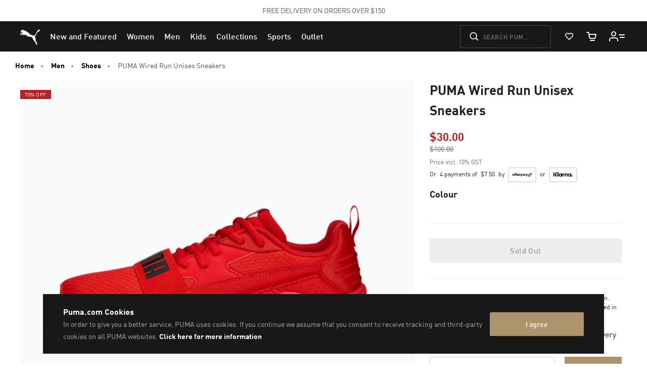

--- FILE ---
content_type: text/javascript; charset=utf-8
request_url: https://p.cquotient.com/pebble?tla=bcwr-AU&activityType=viewProduct&callback=CQuotient._act_callback0&cookieId=acyVWwFQ7xTgwycSIj5yaaKxZu&userId=&emailId=&product=id%3A%3A389275%7C%7Csku%3A%3A4065452903190%7C%7Ctype%3A%3A%7C%7Calt_id%3A%3A&realm=BCWR&siteId=AU&instanceType=prd&locale=en_AU&referrer=&currentLocation=https%3A%2F%2Fau.puma.com%2Fau%2Fen%2Fpd%2Fpuma-wired-run-unisex-sneakers%2F4065452903190.html&ls=true&_=1769102098318&v=v3.1.3&fbPixelId=__UNKNOWN__&json=%7B%22cookieId%22%3A%22acyVWwFQ7xTgwycSIj5yaaKxZu%22%2C%22userId%22%3A%22%22%2C%22emailId%22%3A%22%22%2C%22product%22%3A%7B%22id%22%3A%22389275%22%2C%22sku%22%3A%224065452903190%22%2C%22type%22%3A%22%22%2C%22alt_id%22%3A%22%22%7D%2C%22realm%22%3A%22BCWR%22%2C%22siteId%22%3A%22AU%22%2C%22instanceType%22%3A%22prd%22%2C%22locale%22%3A%22en_AU%22%2C%22referrer%22%3A%22%22%2C%22currentLocation%22%3A%22https%3A%2F%2Fau.puma.com%2Fau%2Fen%2Fpd%2Fpuma-wired-run-unisex-sneakers%2F4065452903190.html%22%2C%22ls%22%3Atrue%2C%22_%22%3A1769102098318%2C%22v%22%3A%22v3.1.3%22%2C%22fbPixelId%22%3A%22__UNKNOWN__%22%7D
body_size: 396
content:
/**/ typeof CQuotient._act_callback0 === 'function' && CQuotient._act_callback0([{"k":"__cq_uuid","v":"acyVWwFQ7xTgwycSIj5yaaKxZu","m":34128000},{"k":"__cq_bc","v":"%7B%22bcwr-AU%22%3A%5B%7B%22id%22%3A%22389275%22%2C%22sku%22%3A%224065452903190%22%7D%5D%7D","m":2592000},{"k":"__cq_seg","v":"0~0.00!1~0.00!2~0.00!3~0.00!4~0.00!5~0.00!6~0.00!7~0.00!8~0.00!9~0.00","m":2592000}]);

--- FILE ---
content_type: text/javascript
request_url: https://au.puma.com/on/demandware.static/Sites-AU-Site/-/en_AU/v1769101960047/js/prezieWidgetHandler.js
body_size: 1903
content:
!function(e){var t={};function n(r){if(t[r])return t[r].exports;var o=t[r]={i:r,l:!1,exports:{}};return e[r].call(o.exports,o,o.exports,n),o.l=!0,o.exports}n.m=e,n.c=t,n.d=function(e,t,r){n.o(e,t)||Object.defineProperty(e,t,{enumerable:!0,get:r})},n.r=function(e){"undefined"!=typeof Symbol&&Symbol.toStringTag&&Object.defineProperty(e,Symbol.toStringTag,{value:"Module"}),Object.defineProperty(e,"__esModule",{value:!0})},n.t=function(e,t){if(1&t&&(e=n(e)),8&t)return e;if(4&t&&"object"==typeof e&&e&&e.__esModule)return e;var r=Object.create(null);if(n.r(r),Object.defineProperty(r,"default",{enumerable:!0,value:e}),2&t&&"string"!=typeof e)for(var o in e)n.d(r,o,function(t){return e[t]}.bind(null,o));return r},n.n=function(e){var t=e&&e.__esModule?function(){return e.default}:function(){return e};return n.d(t,"a",t),t},n.o=function(e,t){return Object.prototype.hasOwnProperty.call(e,t)},n.p="",n(n.s="./cartridges/app_puma_au/cartridge/client/default/js/prezieWidgetHandler.js")}({"./cartridges/app_puma_au/cartridge/client/default/js sync recursive":function(e,t){function n(e){var t=new Error("Cannot find module '"+e+"'");throw t.code="MODULE_NOT_FOUND",t}n.keys=function(){return[]},n.resolve=n,e.exports=n,n.id="./cartridges/app_puma_au/cartridge/client/default/js sync recursive"},"./cartridges/app_puma_au/cartridge/client/default/js/prezieWidgetHandler.js":function(e,t,n){"use strict";!function(){var e=["#addToBagOverlayContainer",".add-to-bag-overlay-container",".bag-overlay-container"],t=[".bag-overlay-checkout",".btn-checkout",".checkout",".checkout-button",".js-checkout"],r=[".close",".js-modal-close",".modal-close",".btn-close",'[data-dismiss="modal"]'],o=[],a=null;function d(e,t){return Array.prototype.slice.call((t||document).querySelectorAll(e))}function i(e){if(!e)return null;var t=null;return e.variantId?t=e.variantId:e.productId?t=e.productId:e.pid?t=e.pid:e.id&&(t=e.id),null!=t&&(t=String(t)),{pid:t,qty:parseInt(e.quantity||e.qty||1,10)||1,pliUUID:e.pliUUID||e.pli||null,raw:e}}function c(){var e=document.getElementById("prezie-implicit-overlay-container");e&&e.parentNode&&e.parentNode.removeChild(e);var t=document.getElementById("addToBagOverlay");t&&t.parentNode&&t.parentNode.removeChild(t)}function u(e){t.forEach((function(t){d(t,e).forEach((function(e){e.__prezie_checkout_bound||(e.__prezie_checkout_bound=!0,e.addEventListener("click",(function(e){e&&e.preventDefault&&e.preventDefault(),e&&e.stopPropagation&&e.stopPropagation(),window.open("/on/demandware.store/Sites-AU-Site/en_AU/CheckoutShippingServices-UpdateShippingMethodsList","_blank")})))}))})),r.forEach((function(t){d(t,e).forEach((function(e){e.__prezie_close_bound||(e.__prezie_close_bound=!0,e.addEventListener("click",(function(e){e&&e.preventDefault&&e.preventDefault(),e&&e.stopPropagation&&e.stopPropagation();try{if(a&&"function"==typeof a.hide)return a.hide(),void(a=null)}catch(e){}c()})))}))})),document.__prezie_modal_backdrop_bound||(document.__prezie_modal_backdrop_bound=!0,document.addEventListener("keydown",(function(e){if(e&&"Escape"===e.key){try{a&&"function"==typeof a.hide&&a.hide(),a=null}catch(e){}c()}})))}function l(t){var r=function(){for(var e=["core/components/modal","base/components/modal","components/modal"],t=0;t<e.length;t++)try{var r=n("./cartridges/app_puma_au/cartridge/client/default/js sync recursive")(e[t]);if(r)return r}catch(e){}return null}();if(r&&"function"==typeof r.create)try{return(a=r.create("addToBagOverlay",t,!0,{focusAfterClose:document.activeElement,closeIconAriaLabel:"Close",shouldAddCloseButton:!0}))&&"function"==typeof a.show&&a.show(),void setTimeout((function(){u(document.getElementById("addToBagOverlay")||document.querySelector(".modal")||document.body)}),50)}catch(e){a=null}u(function(t){for(var n=null,r=0;r<e.length&&!(n=document.querySelector(e[r]));r++);return n||((n=document.createElement("div")).id="prezie-implicit-overlay-container",document.body.appendChild(n)),n.innerHTML=t,n}(t))}document.addEventListener("przAIShoppingAssistantAddToCartEvent",(function(e){try{var t=e&&e.detail?e.detail:[];if(!Array.isArray(t)||0===t.length)return;if(!(o=t.map(i).filter((function(e){return e&&e.pid}))).length)return;console.log("Prezie add-to-cart event (saved):",t),console.log("prezieWidgetHandler -> normalized:",o);var n=o[0];(function(e,t,n){var r=new FormData;r.append("pid",e),r.append("quantity",t),r.append("sizeIsSelected","1"),n&&r.append("pliUUID",n);var o,a=(o=document.querySelector('input[name="csrf_token"], input[name="csrfmiddlewaretoken"]'))?o.value:null;return a&&r.append("csrf_token",a),fetch("/on/demandware.store/Sites-AU-Site/en_AU/Cart-AddProduct",{method:"POST",body:r,credentials:"same-origin"}).then((function(e){return e.text().then((function(t){try{return JSON.parse(t)}catch(n){return{_raw:t,status:e.status}}}))}))})(n.pid,n.qty,n.pliUUID).then((function(e){console.log("Prezie: Cart-AddProduct response",e),function(e){try{var t={added:o,response:e||{}};document.dispatchEvent(new CustomEvent("cart:update",{detail:t})),document.dispatchEvent(new CustomEvent("cart:updated",{detail:t})),document.dispatchEvent(new CustomEvent("miniCart:update",{detail:t})),document.dispatchEvent(new CustomEvent("product:added",{detail:t})),window.jQuery&&(jQuery(document).trigger("cart:update",t),jQuery(document).trigger("product:added",t))}catch(e){}}(e);var t="/on/demandware.store/Sites-AU-Site/en_AU/Product-ShowAddedToBagOverlay?pid="+encodeURIComponent(n.pid)+"&quantityAdded="+encodeURIComponent(n.qty)+"&format=ajax";return e&&e.pliUUID&&(t+="&pliUUID="+encodeURIComponent(e.pliUUID)),fetch(t,{method:"GET",credentials:"same-origin"}).then((function(e){return e.text()})).then((function(e){l(e)})).catch((function(e){console.warn("prezieWidgetHandler: overlay fetch failed",e)}))})).catch((function(e){console.error("prezieWidgetHandler: add to cart failed",e)}))}catch(e){console.error("prezieWidgetHandler: unhandled error",e)}})),window.prezieWidgetHandler={lastAddedItems:function(){return o.slice()},removeInjectedOverlay:function(){try{c()}catch(e){}},hideModalRef:function(){try{a&&a.hide&&a.hide(),a=null}catch(e){}}},console.log("prezieWidgetHandler loaded (robust pid selection + overlay).")}()}});

--- FILE ---
content_type: text/javascript; charset=utf-8
request_url: https://e.cquotient.com/recs/bcwr-AU/product-to-product?callback=CQuotient._callback3&_=1769102098327&_device=mac&userId=&cookieId=acyVWwFQ7xTgwycSIj5yaaKxZu&emailId=&anchors=id%3A%3A%7C%7Csku%3A%3A%7C%7Ctype%3A%3A%7C%7Calt_id%3A%3A&slotId=pdp_content_slot&slotConfigId=Einstein%20PDP%20Recommendation&slotConfigTemplate=slots%2Frecommendation%2Fpdp.isml&ccver=1.03&realm=BCWR&siteId=AU&instanceType=prd&v=v3.1.3&json=%7B%22userId%22%3A%22%22%2C%22cookieId%22%3A%22acyVWwFQ7xTgwycSIj5yaaKxZu%22%2C%22emailId%22%3A%22%22%2C%22anchors%22%3A%5B%7B%22id%22%3A%22%22%2C%22sku%22%3A%22%22%2C%22type%22%3A%22%22%2C%22alt_id%22%3A%22%22%7D%5D%2C%22slotId%22%3A%22pdp_content_slot%22%2C%22slotConfigId%22%3A%22Einstein%20PDP%20Recommendation%22%2C%22slotConfigTemplate%22%3A%22slots%2Frecommendation%2Fpdp.isml%22%2C%22ccver%22%3A%221.03%22%2C%22realm%22%3A%22BCWR%22%2C%22siteId%22%3A%22AU%22%2C%22instanceType%22%3A%22prd%22%2C%22v%22%3A%22v3.1.3%22%7D
body_size: 84
content:
/**/ typeof CQuotient._callback3 === 'function' && CQuotient._callback3({"product-to-product":{"displayMessage":"product-to-product","recs":[],"recoUUID":"cb5d1a75-a0da-4cdf-84b8-7217c5ee4178"}});

--- FILE ---
content_type: image/svg+xml
request_url: https://au.puma.com/on/demandware.static/Sites-AU-Site/-/default/dw74bbb724/flags/au.svg
body_size: 915
content:
<!-- Generated by IcoMoon.io -->
<svg version="1.1" xmlns="http://www.w3.org/2000/svg" width="32" height="32" viewBox="0 0 32 32">
<title>au</title>
<path fill="#29266d" d="M15.070 1.182c-3.1 0.186-5.89 1.302-8.184 3.1v0.992l8.184-4.092z"></path>
<path fill="#29266d" d="M4.158 18.604v0 0l0.93 3.1 3.1-1.24-1.922 2.728 2.914 1.612-3.286 0.186 0.372 2.17c2.604 2.294 6.014 3.658 9.796 3.658 4.588 0 8.68-2.108 11.408-5.332l-1.24-0.062 1.054-0.62-0.682-0.992 1.116 0.434 0.372-1.116 0.31 1.116c1.302-1.984 2.17-4.278 2.418-6.82l-0.062 0.062 0.062-0.248c0-0.248 0.062-0.496 0.062-0.682l-0.558-0.434h0.62c0 0 0-0.062 0-0.062 0-3.286-1.054-6.324-2.852-8.742l-0.744 0.868 0.186-1.24-1.24-0.062 0.992-0.558c-2.79-3.224-6.82-5.208-11.284-5.208-0.062 0-0.062 0-0.124 0v3.286l-2.79 1.426h2.79v5.022h-2.79l2.79 1.426v3.596h-0.062l-8.928-4.464v4.464h-5.022v-4.464h-0.062c-0.434 1.426-0.682 2.976-0.682 4.526 0 1.86 0.31 3.596 0.93 5.208l1.178 0.496 0.93-3.038zM19.41 12.404l1.116 0.434 0.31-1.178h0.062l0.372 1.24 1.116-0.434-0.682 0.992 1.054 0.62-1.178 0.062 0.186 1.178-0.806-0.868-0.806 0.868 0.186-1.178-1.178-0.062 1.054-0.62-0.806-1.054z"></path>
<path fill="#fff" d="M1.864 15.876h5.022v-4.464l8.928 4.464h0.062v-1.798l-6.448-3.224h2.418l4.030 2.046v-0.62l-2.79-1.426h2.79v-1.054h-9.982v6.076h-2.976v-6.076h-0.434c-0.248 0.558-0.496 1.116-0.62 1.674h0.062v4.402z"></path>
<path fill="#fff" d="M15.876 6.886v-1.054h-2.79l2.79-1.426v-1.798l-6.448 3.224h-2.418l8.866-4.402v-0.31c-0.248 0-0.558 0-0.806 0l-8.184 4.092v-0.992c-0.372 0.248-0.682 0.558-0.992 0.868v1.798h9.982z"></path>
<path fill="#ec2030" d="M2.918 15.876h2.976v-6.076h9.982v-2.914h-9.982v-1.798c-1.426 1.302-2.604 2.914-3.41 4.712h0.434v6.076z"></path>
<path fill="#ec2030" d="M9.428 5.832l6.448-3.224v-1.178l-8.866 4.402z"></path>
<path fill="#ec2030" d="M9.428 10.854l6.448 3.224v-1.178l-4.030-2.046z"></path>
<path fill="#fff" d="M4.158 18.542v0.062l0.062-0.062z"></path>
<path fill="#fff" d="M30.88 16.496c0-0.124 0-0.31 0-0.434h-0.62l0.62 0.434z"></path>
<path fill="#fff" d="M27.47 6.886l-0.186 1.24 0.744-0.868c-0.248-0.372-0.558-0.682-0.806-1.054l-0.992 0.62 1.24 0.062z"></path>
<path fill="#fff" d="M27.718 24.246l-1.116-0.434 0.682 0.992-1.054 0.62 1.178 0.124c0.372-0.434 0.682-0.868 0.992-1.302l-0.31-1.116-0.372 1.116z"></path>
<path fill="#fff" d="M20.278 14.078l-0.186 1.178 0.806-0.868 0.806 0.868-0.186-1.178 1.178-0.062-1.054-0.62 0.744-0.992-1.116 0.496-0.372-1.178h-0.062l-0.31 1.116-1.116-0.434 0.682 0.992-1.054 0.62z"></path>
<path fill="#fff" d="M5.832 25.052l3.286-0.186-2.914-1.612 1.922-2.728-3.1 1.24-0.93-3.1-0.93 3.1-1.116-0.558c0.868 2.356 2.294 4.402 4.154 5.952l-0.372-2.108z"></path>
<path fill="#fff" d="M30.818 17.426c0-0.062 0-0.124 0-0.248l-0.062 0.248h0.062z"></path>
<path fill="#cccccb" d="M31.5 16c0-8.556-6.944-15.5-15.5-15.5s-15.5 6.944-15.5 15.5 6.944 15.5 15.5 15.5 15.5-6.944 15.5-15.5zM2.050 21.208c-0.62-1.612-0.93-3.41-0.93-5.208 0-1.55 0.248-3.1 0.682-4.526 0.186-0.558 0.372-1.116 0.62-1.674 0.806-1.798 1.984-3.41 3.41-4.712 0.31-0.31 0.682-0.558 0.992-0.868 2.294-1.798 5.146-2.914 8.184-3.1 0.248 0 0.496 0 0.806 0 0.062 0 0.062 0 0.124 0 4.464 0 8.494 1.984 11.222 5.084 0.31 0.31 0.558 0.682 0.806 1.054 1.798 2.48 2.852 5.456 2.852 8.742 0 0 0 0.062 0 0.062 0 0.124 0 0.31 0 0.434 0 0.248 0 0.496-0.062 0.682 0 0.062 0 0.124 0 0.248-0.248 2.48-1.116 4.836-2.418 6.82-0.31 0.434-0.62 0.868-0.992 1.302-2.728 3.286-6.82 5.332-11.408 5.332-3.72 0-7.13-1.364-9.796-3.658-1.798-1.612-3.224-3.658-4.092-6.014z"></path>
</svg>


--- FILE ---
content_type: text/javascript; charset=utf-8
request_url: https://e.cquotient.com/recs/bcwr-AU/product-to-product?callback=CQuotient._callback2&_=1769102098323&_device=mac&userId=&cookieId=acyVWwFQ7xTgwycSIj5yaaKxZu&emailId=&anchors=id%3A%3A389275%7C%7Csku%3A%3A%7C%7Ctype%3A%3A%7C%7Calt_id%3A%3A&slotId=pdp-global-recommendations&slotConfigId=Einstein-product-recommendations-21.12&slotConfigTemplate=slots%2Frecommendation%2Fproduct-carousel.isml&ccver=1.03&realm=BCWR&siteId=AU&instanceType=prd&v=v3.1.3&json=%7B%22userId%22%3A%22%22%2C%22cookieId%22%3A%22acyVWwFQ7xTgwycSIj5yaaKxZu%22%2C%22emailId%22%3A%22%22%2C%22anchors%22%3A%5B%7B%22id%22%3A%22389275%22%2C%22sku%22%3A%22%22%2C%22type%22%3A%22%22%2C%22alt_id%22%3A%22%22%7D%5D%2C%22slotId%22%3A%22pdp-global-recommendations%22%2C%22slotConfigId%22%3A%22Einstein-product-recommendations-21.12%22%2C%22slotConfigTemplate%22%3A%22slots%2Frecommendation%2Fproduct-carousel.isml%22%2C%22ccver%22%3A%221.03%22%2C%22realm%22%3A%22BCWR%22%2C%22siteId%22%3A%22AU%22%2C%22instanceType%22%3A%22prd%22%2C%22v%22%3A%22v3.1.3%22%7D
body_size: 928
content:
/**/ typeof CQuotient._callback2 === 'function' && CQuotient._callback2({"product-to-product":{"displayMessage":"product-to-product","recs":[{"id":"403658","product_name":"Mostro Fey Gorp Shoes Unisex","image_url":"https://images.puma.net/images/403658/01/mod02/fnd/AUS/w/2000/h/2000/","product_url":"https://au.puma.com/au/en/pd/mostro-fey-gorp-shoes-unisex/403658.html"},{"id":"380810","product_name":"Caven Unisex Sneakers","image_url":"https://images.puma.net/images/380810/03/sv02/fnd/AUS/w/2000/h/2000/","product_url":"https://au.puma.com/au/en/pd/caven-unisex-sneakers/380810.html"},{"id":"629437","product_name":"MATTR Women's Lianas Jacquard Short Sleeve Polo","image_url":"https://images.puma.net/images/629437/02/mod01/fnd/AUS/w/2000/h/2000/","product_url":"https://au.puma.com/au/en/pd/mattr-womens-lianas-jacquard-short-sleeve-polo/629437.html"},{"id":"403257","product_name":"Palermo Pop Unisex Sneakers","image_url":"https://images.puma.net/images/403257/02/sv03/fnd/AUS/w/2000/h/2000/","product_url":"https://au.puma.com/au/en/pd/palermo-pop-unisex-sneakers/403257.html"},{"id":"408197","product_name":"Speedcat Lux Ballet Women's Shoes","image_url":"https://images.puma.net/images/408197/01/mod01/fnd/AUS/w/2000/h/2000/","product_url":"https://au.puma.com/au/en/pd/speedcat-lux-ballet-womens-shoes/408197.html"},{"id":"629356","product_name":"MATTR Women's Animal Deboss Short Sleeve Polo","image_url":"https://images.puma.net/images/629356/02/fnd/AUS/w/2000/h/2000/","product_url":"https://au.puma.com/au/en/pd/mattr-womens-animal-deboss-short-sleeve-polo/629356.html"},{"id":"401581","product_name":"Speedcat Ballet Metallic Shoes Women","image_url":"https://images.puma.net/images/401581/01/fnd/AUS/w/2000/h/2000/","product_url":"https://au.puma.com/au/en/pd/speedcat-ballet-metallic-shoes-women/401581.html"},{"id":"785163","product_name":"QLD Maroons 2026 Women's Replica Home Jersey","image_url":"https://images.puma.net/images/785163/01/bv/fnd/AUS/w/2000/h/2000/","product_url":"https://au.puma.com/au/en/pd/qld-maroons-2026-womens-replica-home-jersey/785163.html"},{"id":"626854","product_name":"PUMA x Arnold Palmer Women's Pique Polo","image_url":"https://images.puma.net/images/626854/04/fnd/AUS/w/2000/h/2000/","product_url":"https://au.puma.com/au/en/pd/puma-x-arnold-palmer-womens-pique-polo/626854.html"},{"id":"783237","product_name":"Iceland 2026 Men's Home Jersey","image_url":"https://images.puma.net/images/783237/01/mod01/fnd/AUS/w/2000/h/2000/","product_url":"https://au.puma.com/au/en/pd/iceland-2026-mens-home-jersey/783237.html"},{"id":"783218","product_name":"Switzerland 2026 Men's Home Jersey","image_url":"https://images.puma.net/images/783218/01/mod04/fnd/AUS/w/2000/h/2000/","product_url":"https://au.puma.com/au/en/pd/switzerland-2026-mens-home-jersey/783218.html"},{"id":"785162","product_name":"QLD Maroons 2026 Men's Replica Home Jersey","image_url":"https://images.puma.net/images/785162/01/fnd/AUS/w/2000/h/2000/","product_url":"https://au.puma.com/au/en/pd/qld-maroons-2026-mens-replica-home-jersey/785162.html"},{"id":"782692","product_name":"Manchester City 25/26 Fourth Jersey Men","image_url":"https://images.puma.net/images/782692/04/mod03/fnd/AUS/w/2000/h/2000/","product_url":"https://au.puma.com/au/en/pd/manchester-city-25%2F26-fourth-jersey-men/782692.html"},{"id":"779801","product_name":"Olympique de Marseille 25/26 Men's Home Jersey","image_url":"https://images.puma.net/images/779801/01/mod02/fnd/AUS/w/2000/h/2000/","product_url":"https://au.puma.com/au/en/pd/olympique-de-marseille-25%2F26-mens-home-jersey/779801.html"},{"id":"632552","product_name":"PUMA x SAN SAN GEAR Men's Shorts","image_url":"https://images.puma.net/images/632552/01/mod01/fnd/AUS/w/2000/h/2000/","product_url":"https://au.puma.com/au/en/pd/puma-x-san-san-gear-mens-shorts/632552.html"},{"id":"026307","product_name":"PUMA x ARNOLD PALMER Crafted Golf Cap","image_url":"https://images.puma.net/images/026307/02/bv/fnd/AUS/w/2000/h/2000/","product_url":"https://au.puma.com/au/en/pd/puma-x-arnold-palmer-crafted-golf-cap/026307.html"}],"recoUUID":"7848839c-8cd5-42eb-87bc-1f61afb491dd"}});

--- FILE ---
content_type: text/javascript; charset=utf-8
request_url: https://app.link/_r?sdk=web2.86.5&branch_key=key_live_bo6E0fWzVtqAmYsIe34HwkimtzaB6aJf&callback=branch_callback__0
body_size: 72
content:
/**/ typeof branch_callback__0 === 'function' && branch_callback__0("1542932935758400645");

--- FILE ---
content_type: image/svg+xml
request_url: https://au.puma.com/on/demandware.static/-/Sites-AU-Library/default/dwd0e255ab/web-components/pumatrac-logo.svg
body_size: 1664
content:
<?xml version="1.0" encoding="utf-8"?>
<!-- Generator: Adobe Illustrator 16.0.0, SVG Export Plug-In . SVG Version: 6.00 Build 0)  -->
<!DOCTYPE svg PUBLIC "-//W3C//DTD SVG 1.1//EN" "http://www.w3.org/Graphics/SVG/1.1/DTD/svg11.dtd">
<svg version="1.1" id="Layer_1" xmlns="http://www.w3.org/2000/svg" xmlns:xlink="http://www.w3.org/1999/xlink" x="0px" y="0px"
	 width="60px" height="60px" viewBox="0 0 60 60" enable-background="new 0 0 60 60" xml:space="preserve">
<g>
	<path opacity="0.2" fill="none" d="M11.957,0.25h36.086c6.466,0,11.707,5.241,11.707,11.707v36.086
		c0,6.466-5.241,11.707-11.707,11.707H11.957c-6.466,0-11.707-5.241-11.707-11.707V11.957C0.25,5.491,5.491,0.25,11.957,0.25z"/>
	<path fill="#FFFFFF" d="M44.234,13.265c0.264-0.005,0.514,0.118,0.67,0.329c0.428,0.545,0.078,1.451-0.369,1.884
		c-0.277,0.27-0.788,0.547-1.756,1.005c-0.324,0.154-0.86,0.557-1.069,0.715c-1.036,0.794-1.788,2.585-2.624,4.548
		c0,0-0.354,0.965-1.926,2.004c-0.262,0.172-0.025,0.317,0.262,0.689c0.372,0.482,1.112,2.48,1.018,5.512
		c-0.017,0.536,0.199,0.77,0.445,1.209c0.426,0.761,1.266,0.595,1.244,1.589c-0.027,1.341,0.959,1.627,0.645,2.244
		c-0.231,0.452-0.153,0.887-0.151,1.325c0,0.224,0.12,0.55-0.341,0.522c-1.881-0.11-1.756-2.637-1.721-3.505
		c0.03-0.113-0.057-0.32-0.07-0.33c-0.09-0.066-1.268-0.979-1.344-1.057c-1.424-1.448-2.362-2.748-2.887-4.086
		c-0.348-0.89-0.705-1.772-1.316-2.333c-0.68-0.628-1.524-0.977-2.26-0.98c-5.233-0.028-6.31-2.325-7.734-3.472
		c-0.075-0.053-0.161-0.089-0.25-0.108c-0.078,0.006-0.142,0.103-0.191,0.143c-0.55,0.574-1.105,0.765-1.85,0.765
		c-1.768,0-3.673-1.552-4.005-1.205c-0.257,0.27-0.038,0.823-0.505,0.916c-0.653,0.13-1.324-0.479-1.331-1.03v-0.016
		c0-0.02,0.001-0.038,0.003-0.057c0.102-1.02,1.144-1.318,2.058-1.419c0.756-0.085,1.374,0.123,1.516,0.142
		c0.423,0.056,0.496-0.454,0.425-0.786c-0.075-0.355-0.412-0.43-0.758-0.532c-0.423-0.125-0.893,0.224-1.21,0.114
		c-0.372-0.13-0.397-0.321-0.709-0.593c-0.387-0.34-0.841-0.43-0.84-0.914c0-0.44,0.539-0.478,0.697-0.89
		c0.076-0.2,0.053-0.414,0.12-0.536c0.185-0.334,0.527-0.317,0.803-0.59c0.375-0.37,0.56-1.087,0.757-1.118
		c0.197-0.03,0.522,0.688,0.716,0.624c0.205-0.068,0.493-0.674,0.772-0.639c0.12,0.015,0.593,0.969,0.593,0.969
		c3.842,0.193,8.573,4.839,9.184,5.309c0.294,0.227,1.534,1.512,3.806,2.509c0.934,0.408,1.87,0.581,2.738,0.521
		c1.162-0.083,2.457-1.104,3.255-2.487c1-1.738,1.428-4.761,4.313-6.475c0.258-0.153,0.725-0.427,1.166-0.429H44.234z
		 M42.089,41.328c0.625,0,1.16,0.176,1.603,0.529c0.445,0.353,0.726,0.879,0.845,1.578h-1.322c-0.058-0.256-0.187-0.491-0.37-0.68
		c-0.178-0.178-0.43-0.266-0.755-0.266c-0.181,0-0.342,0.029-0.483,0.093c-0.221,0.097-0.4,0.269-0.506,0.487
		c-0.039,0.088-0.072,0.199-0.098,0.338c-0.025,0.137-0.044,0.31-0.057,0.52c-0.012,0.209-0.019,0.473-0.019,0.791
		c0,0.319,0.007,0.583,0.019,0.792c0.013,0.21,0.031,0.382,0.057,0.521c0.025,0.137,0.057,0.25,0.098,0.337
		c0.105,0.218,0.285,0.391,0.506,0.487c0.141,0.062,0.303,0.094,0.483,0.094c0.325,0,0.577-0.09,0.755-0.268s0.301-0.404,0.37-0.68
		h1.322c-0.119,0.7-0.399,1.227-0.845,1.58c-0.443,0.352-0.978,0.529-1.603,0.529c-0.387,0-0.726-0.062-1.012-0.184
		c-0.29-0.123-0.554-0.299-0.778-0.52c-0.157-0.153-0.289-0.33-0.39-0.525c-0.093-0.188-0.159-0.389-0.196-0.595
		c-0.043-0.233-0.067-0.47-0.074-0.707c-0.021-0.575-0.021-1.149,0-1.724c0.008-0.256,0.033-0.491,0.074-0.707
		c0.04-0.215,0.105-0.414,0.196-0.596c0.091-0.181,0.22-0.355,0.39-0.524c0.225-0.221,0.488-0.397,0.778-0.521
		C41.398,41.382,41.742,41.32,42.089,41.328z M32.92,45.777h1.641l-0.815-2.416L32.92,45.777z M36.689,48.055H35.32l-0.394-1.181
		h-2.362l-0.403,1.181h-1.369l2.438-6.671h1.021L36.689,48.055z M24.361,42.546v1.752h1.237c0.288,0,0.516-0.082,0.685-0.243
		c0.17-0.168,0.262-0.398,0.253-0.638c0-0.262-0.085-0.474-0.253-0.632c-0.17-0.16-0.397-0.24-0.685-0.24L24.361,42.546
		L24.361,42.546z M25.673,41.384c0.344,0,0.65,0.056,0.92,0.164c0.268,0.11,0.494,0.257,0.679,0.44
		c0.184,0.185,0.325,0.4,0.422,0.646c0.097,0.246,0.145,0.51,0.145,0.791c0,0.238-0.033,0.452-0.098,0.643
		c-0.118,0.354-0.349,0.66-0.657,0.871c-0.143,0.101-0.299,0.182-0.464,0.24l1.49,2.875h-1.509l-1.303-2.66h-0.937v2.66h-1.303
		v-6.671H25.673z M19.654,42.546h-1.743v5.509h-1.304v-5.509h-1.743v-1.162h4.79V42.546z"/>
</g>
</svg>
